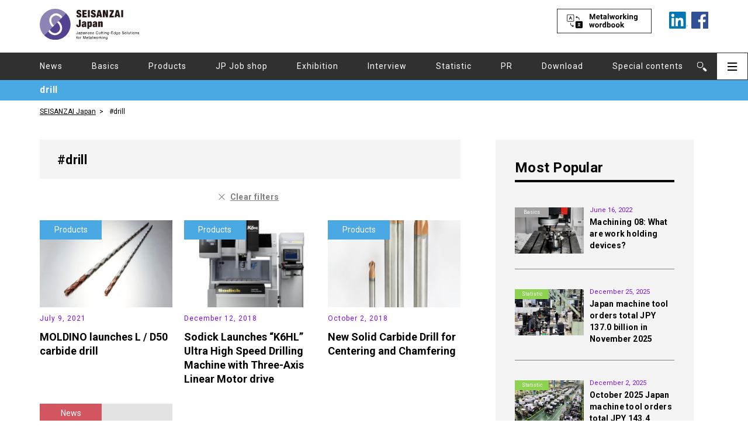

--- FILE ---
content_type: text/html; charset=UTF-8
request_url: https://seisanzai-japan.com/articletag/drill/
body_size: 6329
content:
<!DOCTYPE html>
<html lang="en" prefix="og: http://ogp.me/ns#">
<head>
<!-- Page hiding snippet (recommended) -->
<style>.async-hide { opacity: 0 !important} </style>
<script>
	var IS_PSI = navigator.userAgent.indexOf("Google Page Speed") >=0 || navigator.userAgent.indexOf("Lighthouse") >=0 || navigator.userAgent.indexOf("Speed Insights") >=0;
	if(!IS_PSI) {
(function(a,s,y,n,c,h,i,d,e){s.className+=' '+y;
h.end=i=function(){s.className=s.className.replace(RegExp(' ?'+y),'')};
(a[n]=a[n]||[]).hide=h;setTimeout(function(){i();h.end=null},c);
})(window,document.documentElement,'async-hide','dataLayer',4000,{'GTM-TWT3SK2':true});
}
</script>
<!-- Google Tag Manager -->
<script>if(!IS_PSI) {(function(w,d,s,l,i){w[l]=w[l]||[];w[l].push({'gtm.start':
new Date().getTime(),event:'gtm.js'});var f=d.getElementsByTagName(s)[0],
j=d.createElement(s),dl=l!='dataLayer'?'&l='+l:'';j.async=true;j.src=
'https://www.googletagmanager.com/gtm.js?id='+i+dl;f.parentNode.insertBefore(j,f);
})(window,document,'script','dataLayer','GTM-TWT3SK2');}</script>
<!-- End Google Tag Manager -->
<meta charset="utf-8">
<meta name="format-detection" content="telephone=no">
<meta http-equiv="X-UA-Compatible" content="IE=edge,chrome=1">
<meta name="viewport" content="width=device-width, initial-scale=1, maximum-scale=1, user-scalable=0">
<title>drill | Industry and Manufacturing News Archive | SEISANZAI Japan</title>
<meta name="description" content="Empower yourself with the latest trends in the Japanese machine tool and manufacturing industry through our archive of articles.">

<link rel="alternate" hreflang="en-us" href="https://seisanzai-japan.com/articletag/drill/">

<!--facebook-->
<meta property="og:title" content="drill | Industry and Manufacturing News Archive | SEISANZAI Japan">
<meta property="og:type" content="website">
<meta property="og:url" content="https://seisanzai-japan.com/articletag/drill/">
<meta property="og:image" content="//seisanzai-japan.com/assets/img/common/other/SJ_ogp.png">
<meta property="og:site_name" content="">
<meta property="og:description" content="Empower yourself with the latest trends in the Japanese machine tool and manufacturing industry through our archive of articles.">
<meta property="fb:app_id" content="">
<!--/facebook-->

<!--linkedin-->
<meta property="og:title" content="drill | Industry and Manufacturing News Archive | SEISANZAI Japan" />
<meta property="og:description" content="Empower yourself with the latest trends in the Japanese machine tool and manufacturing industry through our archive of articles." />
<meta property="og:url" content="https://seisanzai-japan.com/articletag/drill/" />
<meta property="og:image" content="//seisanzai-japan.com/assets/img/common/other/SJ_ogp.png" />
<!--/linkedin-->

<!--css-->
<link href="//seisanzai-japan.com/assets/css/style.css?v=1.0" rel="stylesheet">
<link href="//seisanzai-japan.com/assets/css/custom.css" rel="stylesheet">
<link href="https://fonts.googleapis.com/css?family=Roboto:400,700&display=swap" rel="stylesheet">
<!--/css-->

<!-- Favicons ==================================================-->
<link rel="icon" href="//seisanzai-japan.com/assets/img/common/icon/favicon.ico" type="image/vnd.microsoft.icon">

<!--[if lt IE 9]>
<script src="//cdn.jsdelivr.net/html5shiv/3.7.2/html5shiv.min.js"></script>
<script src="//cdnjs.cloudflare.com/ajax/libs/respond.js/1.4.2/respond.min.js"></script>
<![endif]-->

</head>
<body id="article" class='article tag archiveArticle article-new'>

    
<!-- Google Tag Manager (noscript) -->
<noscript><iframe src="https://www.googletagmanager.com/ns.html?id=GTM-TWT3SK2"
height="0" width="0" style="display:none;visibility:hidden"></iframe></noscript>
<!-- End Google Tag Manager (noscript) -->

<style>
#search #headerWrap .nav-list li.navSpecial span,
#headerWrap .nav-list li.navSpecial:hover span,
#search #headerWrap .nav-list li.navSpecial span
#search #headerWrap .nav-list li.navSpecial a,
#headerWrap .nav-list li.navSpecial:hover a,
#search #headerWrap .nav-list li.navSpecial a {color: #EDCC5A;}
#download #headerWrap .nav-list li.navDownload a,
#headerWrap .nav-list li.navDownload:hover a,
#download #headerWrap .nav-list li.navDownload a {color: #8382E3;}
#headerWrap .nav-list li.news.active a,
#headerWrap .nav-list li.news:hover a {color: #D35560;}
#headerWrap .nav-list li.basic-knowledge-about-machine-tools.active a,
#headerWrap .nav-list li.basic-knowledge-about-machine-tools:hover a {color: #a3a3a3;}
#headerWrap .nav-list li.new-products.active a,
#headerWrap .nav-list li.new-products:hover a {color: #4aa8e3;}
#headerWrap .nav-list li.japanese-job-shop-report.active a,
#headerWrap .nav-list li.japanese-job-shop-report:hover a {color: #9b69be;}
#headerWrap .nav-list li.exhibition-report.active a,
#headerWrap .nav-list li.exhibition-report:hover a {color: #55af81;}
#headerWrap .nav-list li.interview.active a,
#headerWrap .nav-list li.interview:hover a {color: #ed8c2e;}
#headerWrap .nav-list li.statistic.active a,
#headerWrap .nav-list li.statistic:hover a {color: #8dd350;}
#headerWrap .nav-list li.pr.active a,
#headerWrap .nav-list li.pr:hover a {color: #6b3a27;}
</style>
<header class="header clearfix">
    <div id="headerWrap">
    	<div class="menuOn">
    		<div class="closeSec"><p class="btnClose"></p></div>
            <div class="mainMenu__top">
                <span><a href="https://seisanzai-japan.com/search/"><img src="//seisanzai-japan.com/assets/img/common/other/btn-meta-mobile.svg" alt="Metalworking wordbook"></a></span>
                <ul class="nav-list">
                                        <li class=" news"><a href="https://seisanzai-japan.com/articlecat/news/">News</a></li>
                                        <li class=" basic-knowledge-about-machine-tools"><a href="https://seisanzai-japan.com/articlecat/basic-knowledge-about-machine-tools/">Basics</a></li>
                                        <li class=" new-products"><a href="https://seisanzai-japan.com/articlecat/new-products/">Products</a></li>
                                        <li class=" japanese-job-shop-report"><a href="https://seisanzai-japan.com/articlecat/japanese-job-shop-report/">JP Job shop</a></li>
                                        <li class=" exhibition-report"><a href="https://seisanzai-japan.com/articlecat/exhibition-report/">Exhibition</a></li>
                                        <li class=" interview"><a href="https://seisanzai-japan.com/articlecat/interview/">Interview</a></li>
                                        <li class=" statistic"><a href="https://seisanzai-japan.com/articlecat/statistic/">Statistic</a></li>
                                        <li class=" pr"><a href="https://seisanzai-japan.com/articlecat/pr/">PR</a></li>
                                        <li class="navDownload"><a href="https://seisanzai-japan.com/download/">Download</a></li>
                    <li class="subMenu">
                        <span>Special contents</span>
                        <ul class="subMenu__list">
                            <li><a href="https://seisanzai-japan.com/search/">Metalworking wordbook</a></li>
                        </ul>
                    </li>
                </ul>
            </div>
    		<div class="mainMenu">
    			<ul class="mainMenu__bottom clearfix">
    				<li><a href="https://seisanzai-japan.com/">Home</a></li>
                    <li><a href="https://seisanzai-japan.com/about/">About Us</a></li>
                    <li><a href="https://seisanzai-japan.com/about-seisanzai/">About SEISANZAI<br>Japan</a></li>
                    <li><a href="https://seisanzai-japan.com/notification/">Notification</a></li>
                    <li><a href="https://seisanzai-japan.com/privacy/">Privacy Policy</a></li>
                    <!-- <li><a href="https://seisanzai-japan.com/advertising-jp/">広告掲載について</a></li> -->
    			</ul>
                <div class="mainMenu__contact">
                    <a href="https://seisanzai-japan.com/contact/">
                        <img src="//seisanzai-japan.com/assets/img/common/other/btn-contact.svg" alt="contact">
                    </a>
                </div>
    		</div>
            <div class="mainMenu">
                
        		<div class="followSec clearfix">
                    <p>Follow Us On :</p>
        			<ul>

        				<li><a href="https://www.linkedin.com/showcase/seisanzai-japan/" target="_blank"><img src="//seisanzai-japan.com/assets/img/common/other/ico_in.png" alt="Linkedin"></a></li>
        				<li><a href="https://www.facebook.com/SEISANZAI.Japan/" target="_blank"><img src="//seisanzai-japan.com/assets/img/common/other/ico_fb.png" alt="Facebook"></a></li>
        			</ul>
        		</div>
                <p class="mainMenu__btnClose btnClose"><img src="//seisanzai-japan.com/assets/img/common/other/btn-close.svg" alt="contact"></p>
            </div>
    	</div>
    	<div class="topHeader">
	    	<div class="headerFix clearfix">
	    		<div class="headerBar searchBar">
	    			<p class="ico"><img src="//seisanzai-japan.com/assets/img/common/other/ico_search.svg" alt="Search"></p>
	    		</div>
	    		<div class="headerBar menuBar">
	    			<p class="ico">
                        <img class="pc" src="//seisanzai-japan.com/assets/img/common/other/ico_hambuger-black.svg" alt="">
                        <img class="sp" src="//seisanzai-japan.com/assets/img/common/other/ico_hambuger.svg" alt="">
                    </p>
	    		</div>
	    	</div>
            <div class="searchContentCM">
                <div class="searchBox clearfix">
                    <form action="https://seisanzai-japan.com/">
                        <input id="input-search" type="text" name="s" >
                        <button type="submit" value="submit">Search</button>
                    </form>
                </div>
            </div>
	    	<div class="mainHeader">
                <div class="headerInner fullContent">
                        	                <h1 class="logoS"><a href="https://seisanzai-japan.com/"><img class="pc" src="//seisanzai-japan.com/assets/img/common/other/logo.svg" alt="SEISANZAI Japanese Japanese Cutting-Edge Solutions for Metalworking"><img class="sp" src="//seisanzai-japan.com/assets/img/common/other/scrollLogoSP.svg" alt="SEISANZAI Japanese Japanese Cutting-Edge Solutions for Metalworking"></a><span class="sp">Japanese Cutting-Edge<br>Solutions for Metalworking</span>
    	    		    </h1>
                                                            <ul class="metaWork">
                        <span>
                            <a href="https://seisanzai-japan.com/search/"><img src="//seisanzai-japan.com/assets/img/common/other/btn-meta.svg" alt="Metalworking wordbook"></a>
                        </span>
                        <li>
                            <a href="https://www.linkedin.com/showcase/seisanzai-japan/" target="_blank">
                                <img src="//seisanzai-japan.com/assets/img/common/other/linkedin.svg" alt="linkedin">
                            </a>
                        </li>
                        <li>
                            <a href="https://www.facebook.com/SEISANZAI.Japan/" target="_blank">
                                <img src="//seisanzai-japan.com/assets/img/common/other/fb.svg" alt="facebook">
                            </a>
                        </li>
                    </ul>
                </div>
	    	</div>
    	</div>
        <div id="smallHeader" class="smallHeaderCM pc">
        <div class="topHeader">
            <div class="headerFix clearfix">
                <div class="headerBar searchBar">
                    <p class="ico"><img src="//seisanzai-japan.com/assets/img/common/other/ico_search.svg" alt="Search"></p>
                </div>
                <div class="headerBar menuBar">
                    <p class="ico">
                        <img class="pc" src="//seisanzai-japan.com/assets/img/common/other/ico_hambuger-black.svg" alt="">
                        <img class="sp" src="//seisanzai-japan.com/assets/img/common/other/ico_hambuger.svg" alt="">
                    </p>
                </div>
            </div>
            <div class="searchContentCM">
                <div class="searchBox clearfix">
                    <form action="https://seisanzai-japan.com/">
                        <input type="text" name="s" >
                        <button type="submit" value="submit">Search</button>
                    </form>
                    
                </div>
            </div>
            <div class="mainHeader">
                <div class="headerInner fullContent">
                    <p class="logoS"><a href="https://seisanzai-japan.com/"><img class="pc" src="//seisanzai-japan.com/assets/img/common/other/logo.svg" alt="SEISANZAI Japanese Japanese Cutting-Edge Solutions for Metalworking"><img class="sp" src="//seisanzai-japan.com/assets/img/common/other/scrollLogoSP.svg" alt="SEISANZAI Japanese Japanese Cutting-Edge Solutions for Metalworking"></a><span class="sp">Japanese Cutting-Edge<br>Solutions for Metalworking</span>
                    </p>
                    <ul class="metaWork">
                        <span>
                            <a href="https://seisanzai-japan.com/search/"><img src="//seisanzai-japan.com/assets/img/common/other/btn-meta.svg" alt="Metalworking wordbook"></a>
                        </span>
                        <li>
                            <a href="https://www.linkedin.com/showcase/seisanzai-japan/" target="_blank">
                                <img src="//seisanzai-japan.com/assets/img/common/other/linkedin.svg" alt="linkedin">
                            </a>
                        </li>
                        <li>
                            <a href="https://www.facebook.com/SEISANZAI.Japan/" target="_blank">
                                <img src="//seisanzai-japan.com/assets/img/common/other/fb.svg" alt="facebook">
                            </a>
                        </li>
                    </ul>
                </div>
            </div>
        </div>
        <div id="shortCat" class="shortCategoriesCM">
            <div class="fullContent clearfix">
                <ul class="catBox nav-list clearfix">
                                            <li class=" news"><a href="https://seisanzai-japan.com/articlecat/news/">News</a></li>
                                            <li class=" basic-knowledge-about-machine-tools"><a href="https://seisanzai-japan.com/articlecat/basic-knowledge-about-machine-tools/">Basics</a></li>
                                            <li class=" new-products"><a href="https://seisanzai-japan.com/articlecat/new-products/">Products</a></li>
                                            <li class=" japanese-job-shop-report"><a href="https://seisanzai-japan.com/articlecat/japanese-job-shop-report/">JP Job shop</a></li>
                                            <li class=" exhibition-report"><a href="https://seisanzai-japan.com/articlecat/exhibition-report/">Exhibition</a></li>
                                            <li class=" interview"><a href="https://seisanzai-japan.com/articlecat/interview/">Interview</a></li>
                                            <li class=" statistic"><a href="https://seisanzai-japan.com/articlecat/statistic/">Statistic</a></li>
                                            <li class=" pr"><a href="https://seisanzai-japan.com/articlecat/pr/">PR</a></li>
                                        <li class="navDownload"><a href="https://seisanzai-japan.com/download/">Download</a></li>
                    <li class="subMenu navSpecial">
                        <a class="subMenu__link" href="javascript:;">Special contents</a>
                        <ul class="subMenu__list">
                            <li><a href="https://seisanzai-japan.com/search/">Metalworking wordbook</a></li>
                        </ul>
                    </li>
                </ul>
            </div>
        </div>
        </div>
        
    	<div id="shortCat" class="shortCategoriesCM">
    		<div class="fullContent clearfix">
    			<ul class="catBox nav-list">
                                            <li class=" news"><a href="https://seisanzai-japan.com/articlecat/news/">News</a></li>
                                            <li class=" basic-knowledge-about-machine-tools"><a href="https://seisanzai-japan.com/articlecat/basic-knowledge-about-machine-tools/">Basics</a></li>
                                            <li class=" new-products"><a href="https://seisanzai-japan.com/articlecat/new-products/">Products</a></li>
                                            <li class=" japanese-job-shop-report"><a href="https://seisanzai-japan.com/articlecat/japanese-job-shop-report/">JP Job shop</a></li>
                                            <li class=" exhibition-report"><a href="https://seisanzai-japan.com/articlecat/exhibition-report/">Exhibition</a></li>
                                            <li class=" interview"><a href="https://seisanzai-japan.com/articlecat/interview/">Interview</a></li>
                                            <li class=" statistic"><a href="https://seisanzai-japan.com/articlecat/statistic/">Statistic</a></li>
                                            <li class=" pr"><a href="https://seisanzai-japan.com/articlecat/pr/">PR</a></li>
                                        <li class="navDownload"><a href="https://seisanzai-japan.com/download">Download</a></li>
                    <li class="subMenu navSpecial">
                        <a class="subMenu__link" href="javascript:;">Special contents</a>
                        <ul class="subMenu__list">
                            <li><a href="https://seisanzai-japan.com/search/">Metalworking wordbook</a></li>
                        </ul>
                    </li>
    			</ul>
    		</div>
    	</div>
    </div>
    

        <div class="category-name" style="background-color:#4aa8e3; ">
        <p class="fullContent">
            drill        </p>
    </div>
</header>

    <ul class="breadcumb clearfix cs-breadcrumb">
        <li><a href="https://seisanzai-japan.com/">SEISANZAI Japan</a></li>
        <li>#drill</li>
    </ul>
    <div id="wrap">
        <!-- Main Content
        ================================================== -->
        <main>
            <div class="secInner">
                <div class="listCat listTag fullContent">
                    <div class="fullContent__left">
                        <div class="search-result">
                            <h2 class="tagName">#drill</h2>
                            <p class="clear"><a href="https://seisanzai-japan.com/article/">Clear filters</a></p>
                        </div>
                        <div class="catContent article-new__list">
                                                            <div class="article-new__item">
                                    <p class="article-new__img">
                                        <a href="https://seisanzai-japan.com/article/p2633/">
                                                                                                                                <picture>
                                                <source media="(max-width: 375px)" srcset="https://seisanzai-japan.com/wp/wp-content/themes/wp-templ/timthumb/timthumb.php?src=/wp/wp-content/uploads/2021/07/c250577cba402ff60f0c8aed9b6d13e8.jpg&amp;h=91&amp;w=138&amp;zc=1">
                                                <img src="https://seisanzai-japan.com/wp/wp-content/themes/wp-templ/timthumb/timthumb.php?src=/wp/wp-content/uploads/2021/07/c250577cba402ff60f0c8aed9b6d13e8.jpg&amp;h=300&amp;w=454&amp;zc=1" alt="MOLDINO launches L / D50 carbide drill" style="width:auto;">
                                            </picture> 
                                                                                                                        </a>
                                                                                <span class="article-new__category" style="background-color:#4aa8e3;">
                                            <a href="https://seisanzai-japan.com/articlecat/new-products">Products</a>
                                        </span>
                                    </p>
                                    <div class="article-new__content">
                                        <p class="article-new__date">July 9, 2021</p>
                                        <h2><a href="https://seisanzai-japan.com/article/p2633/">MOLDINO launches L / D50 carbide drill</a></h2>
                                    </div>
                                </div>
                                                            <div class="article-new__item">
                                    <p class="article-new__img">
                                        <a href="https://seisanzai-japan.com/article/p640/">
                                                                                                                                <picture>
                                                <source media="(max-width: 375px)" srcset="https://seisanzai-japan.com/wp/wp-content/themes/wp-templ/timthumb/timthumb.php?src=/wp/wp-content/uploads/2018/11/F_Sodick-K6HL.jpg&amp;h=91&amp;w=138&amp;zc=1">
                                                <img src="https://seisanzai-japan.com/wp/wp-content/themes/wp-templ/timthumb/timthumb.php?src=/wp/wp-content/uploads/2018/11/F_Sodick-K6HL.jpg&amp;h=300&amp;w=454&amp;zc=1" alt="Sodick Launches &#8220;K6HL&#8221; Ultra High Speed Drilling Machine with Three-Axis Linear Motor drive" style="width:auto;">
                                            </picture> 
                                                                                                                        </a>
                                                                                <span class="article-new__category" style="background-color:#4aa8e3;">
                                            <a href="https://seisanzai-japan.com/articlecat/new-products">Products</a>
                                        </span>
                                    </p>
                                    <div class="article-new__content">
                                        <p class="article-new__date">December 12, 2018</p>
                                        <h2><a href="https://seisanzai-japan.com/article/p640/">Sodick Launches &#8220;K6HL&#8221; Ultra High Speed Drilling Machine with Three-Axis Linear Motor drive</a></h2>
                                    </div>
                                </div>
                                                            <div class="article-new__item">
                                    <p class="article-new__img">
                                        <a href="https://seisanzai-japan.com/article/p570/">
                                                                                                                                <picture>
                                                <source media="(max-width: 375px)" srcset="https://seisanzai-japan.com/wp/wp-content/themes/wp-templ/timthumb/timthumb.php?src=/wp/wp-content/uploads/2018/10/2e1948e472fde9d216171a96f536a9a2.jpg&amp;h=91&amp;w=138&amp;zc=1">
                                                <img src="https://seisanzai-japan.com/wp/wp-content/themes/wp-templ/timthumb/timthumb.php?src=/wp/wp-content/uploads/2018/10/2e1948e472fde9d216171a96f536a9a2.jpg&amp;h=300&amp;w=454&amp;zc=1" alt="New Solid Carbide Drill for Centering and Chamfering" style="width:auto;">
                                            </picture> 
                                                                                                                        </a>
                                                                                <span class="article-new__category" style="background-color:#4aa8e3;">
                                            <a href="https://seisanzai-japan.com/articlecat/new-products">Products</a>
                                        </span>
                                    </p>
                                    <div class="article-new__content">
                                        <p class="article-new__date">October 2, 2018</p>
                                        <h2><a href="https://seisanzai-japan.com/article/p570/">New Solid Carbide Drill for Centering and Chamfering</a></h2>
                                    </div>
                                </div>
                                                            <div class="article-new__item">
                                    <p class="article-new__img">
                                        <a href="https://seisanzai-japan.com/article/p509/">
                                                                                                                            <img src="//seisanzai-japan.com/assets/img/common/other/img_nophoto.jpg" alt="">
                                                                                </a>
                                                                                <span class="article-new__category" style="background-color:#D35560;">
                                            <a href="https://seisanzai-japan.com/articlecat/news">News</a>
                                        </span>
                                    </p>
                                    <div class="article-new__content">
                                        <p class="article-new__date">August 11, 2018</p>
                                        <h2><a href="https://seisanzai-japan.com/article/p509/">Nachi-Fujikoshi announced an increase of cutting tool prices due to soaring raw material price</a></h2>
                                    </div>
                                </div>
                                                    </div>
                                            </div>
                    <aside class="sidebar newsListRight fullContent__right">
                        <!-- JavaScript SDK Fanpage Facebook -->
<div id="fb-root"></div>
    <script async defer crossorigin="anonymous" src="https://connect.facebook.net/en_UM/sdk.js#xfbml=1&version=v5.0"></script>
<!-- End JavaScript SDK Fanpage Facebook  -->


<!-- Japanʼs Machine Tool Order -->
<div class="sidebar-item machine-tool-top">
    <div class="machine-tool">
                <div class="machine-tool__top">
            <p class="machine-tool__title">Japanʼs Machine Tool Order</p>
                            <p class="machine-tool__subTitle">November, 2025</p>
                    </div>
        <div class="machine-tool__bottom">
            <span>★ billions of yen</span>
            <table>
                <thead>
                    <tr>
                        <th class="text-small">Total order</th>
                        <th class="text-big text-right">137</th>
                    </tr>
                </thead>
                <tbody>
                    <tr>
                        <td>Domestic order</td>
                        <td class="text-big text-right">32</td>
                    </tr>
                    <tr>
                        <td>Foreign order</td>
                        <td class="text-big text-right">105</td>
                    </tr>
                </tbody>
            </table>
            <p>
                ※The information will be updated every month.
            </p>
        </div>
    </div>
    <p class="machine-tool__titleBottom">Source :  Japan Machine Tool Builderʼs Association</p>
</div>

<!-- Banner -->
     	
    	
<!-- Get Popular post -->
<div class="sidebar-item">
                <div class="popularList">
        <h5 class="titleSec">Most Popular</h5>
                <div class="popularBox clearfix">
            <div class="imgFeatured">
                <a href="https://seisanzai-japan.com/article/p3539/">
                                            <img src="https://seisanzai-japan.com/wp/wp-content/themes/wp-templ/timthumb/timthumb.php?src=/wp/wp-content/uploads/2022/06/3dcb20d5499130cfabab30bee984338c.jpeg&amp;h=158&amp;w=236&amp;zc=1" alt="" />                    
                                    </a>
                                <p class="article-new__category small" style="background-color:#a3a3a3;">
                    <a href="https://seisanzai-japan.com/articlecat/basic-knowledge-about-machine-tools/">Basics</a>
                </p>
                <span>1st</span>
            </div>
            <div class="popularContent">
                <p class="date-time">June 16, 2022</p>
                <h4>
                    <a href="https://seisanzai-japan.com/article/p3539/">Machining 08: What are work holding devices?</a>
                </h4>
            </div>
        </div>
                <div class="popularBox clearfix">
            <div class="imgFeatured">
                <a href="https://seisanzai-japan.com/article/p6016/">
                                            <img src="https://seisanzai-japan.com/wp/wp-content/themes/wp-templ/timthumb/timthumb.php?src=/wp/wp-content/uploads/2025/12/6e908c1f8f4ac68ed66aeac9d5942568.jpg&amp;h=158&amp;w=236&amp;zc=1" alt="" />                    
                                    </a>
                                <p class="article-new__category small" style="background-color:#8dd350;">
                    <a href="https://seisanzai-japan.com/articlecat/statistic/">Statistic</a>
                </p>
                <span>2nd</span>
            </div>
            <div class="popularContent">
                <p class="date-time">December 25, 2025</p>
                <h4>
                    <a href="https://seisanzai-japan.com/article/p6016/">Japan machine tool orders total JPY 137.0 billion in November 2025</a>
                </h4>
            </div>
        </div>
                <div class="popularBox clearfix">
            <div class="imgFeatured">
                <a href="https://seisanzai-japan.com/article/p5946/">
                                            <img src="https://seisanzai-japan.com/wp/wp-content/themes/wp-templ/timthumb/timthumb.php?src=/wp/wp-content/uploads/2025/12/5bb10e046757150199dfcbf591541d87.jpg&amp;h=158&amp;w=236&amp;zc=1" alt="" />                    
                                    </a>
                                <p class="article-new__category small" style="background-color:#8dd350;">
                    <a href="https://seisanzai-japan.com/articlecat/statistic/">Statistic</a>
                </p>
                <span>3rd</span>
            </div>
            <div class="popularContent">
                <p class="date-time">December 2, 2025</p>
                <h4>
                    <a href="https://seisanzai-japan.com/article/p5946/">October 2025 Japan machine tool orders total JPY 143.4 billion</a>
                </h4>
            </div>
        </div>
            </div>
        </div>
<!-- End Popular post -->

<!-- Get Recommend post -->
<div class="sidebar-item">
            <div class="popularList">
        <h5 class="titleSec">Recommended Articles</h5>
                <div class="popularBox recommend clearfix">
            <div class="imgFeatured">
                <a href="https://seisanzai-japan.com/article/p3677/">
                                            <img src="https://seisanzai-japan.com/wp/wp-content/themes/wp-templ/timthumb/timthumb.php?src=/wp/wp-content/uploads/2022/08/drill-set-444485_1920-1024x683.jpg&amp;h=71&amp;w=106&amp;zc=1" alt="" />                    
                                    </a>
                                <p class="article-new__category small" style="background-color:#a3a3a3;">
                    <a href="https://seisanzai-japan.com/articlecat/basic-knowledge-about-machine-tools">Basics</a>
                </p>
            </div>
            <div class="popularContent">
                <p class="date-time">August 23, 2022</p>
                <h4>
                    <a href="https://seisanzai-japan.com/article/p3677/">Machining 09: What are tool holders?</a>
                </h4>
            </div>
        </div>
                <div class="popularBox recommend clearfix">
            <div class="imgFeatured">
                <a href="https://seisanzai-japan.com/article/p4130/">
                                            <img src="https://seisanzai-japan.com/wp/wp-content/themes/wp-templ/timthumb/timthumb.php?src=/wp/wp-content/uploads/2023/04/pexels-daniel-smyth-8956445-1024x683.jpg&amp;h=71&amp;w=106&amp;zc=1" alt="" />                    
                                    </a>
                                <p class="article-new__category small" style="background-color:#a3a3a3;">
                    <a href="https://seisanzai-japan.com/articlecat/basic-knowledge-about-machine-tools">Basics</a>
                </p>
            </div>
            <div class="popularContent">
                <p class="date-time">April 5, 2023</p>
                <h4>
                    <a href="https://seisanzai-japan.com/article/p4130/">Machining 10: What is a coolant?</a>
                </h4>
            </div>
        </div>
                <div class="popularBox recommend clearfix">
            <div class="imgFeatured">
                <a href="https://seisanzai-japan.com/article/p3275/">
                                            <img src="https://seisanzai-japan.com/wp/wp-content/themes/wp-templ/timthumb/timthumb.php?src=/wp/wp-content/uploads/2017/11/safe_image.jpg&amp;h=71&amp;w=106&amp;zc=1" alt="" />                    
                                    </a>
                                <p class="article-new__category small" style="background-color:#D35560;">
                    <a href="https://seisanzai-japan.com/articlecat/news">News</a>
                </p>
            </div>
            <div class="popularContent">
                <p class="date-time">March 11, 2022</p>
                <h4>
                    <a href="https://seisanzai-japan.com/article/p3275/">Tighter export control regulations based on the situation in Ukraine</a>
                </h4>
            </div>
        </div>
                <p class="btnMore"><a href="https://seisanzai-japan.com/recommended/">More</a></p>
    </div>
        </div>
<!-- End Recommend post -->

<!-- Show ads -->
<div class="sidebar-item">
    <h5 class="titleSec">Special contents</h5>
    <p class="verticalAds verticalSmallAds banner3">
        <a href="/search/">
            <img src="//seisanzai-japan.com/assets/img/common/other/banner3.svg" alt="Metalworking wordbook">
        </a>
    </p>
</div>
<!-- End ads -->

<!-- Show ads -->  
<div class="sidebar-item aligncenter">
    <h5 class="titleSec">Check out our facebook</h5>    
    <div id="fb-container">
        <div class="fb-page" data-href="https://www.facebook.com/SEISANZAI.Japan/" data-tabs="timeline" data-height="350" data-small-header="false" data-adapt-container-width="true" data-hide-cover="false" data-show-facepile="true"><blockquote cite="https://www.facebook.com/SEISANZAI.Japan/" class="fb-xfbml-parse-ignore"><a href="https://www.facebook.com/SEISANZAI.Japan/">SEISANZAIJapan</a></blockquote></div>
      </div>     
</div>
<!-- End fanpage -->

<!-- Show ads -->
<div class="sidebar-item">
    <h5 class="titleSec">Official partner</h5>
    <p class="verticalAds verticalSmallAds">
        <a target="_blank" href="https://seisanzai-marketing.jp/index.php">
            <img class="pc" src="//seisanzai-japan.com/assets/img/common/other/banner4_new.png" alt="every marketing for metal working">
            <img class="sp" src="//seisanzai-japan.com/assets/img/common/other/banner4_new_sp.png" alt="every marketing for metal working">
        </a>
    </p>
    <p class="verticalAds verticalSmallAds">
        <a target="_blank" href="https://www.robot-digest.com/">
            <img class="pc" src="//seisanzai-japan.com/assets/img/common/other/banner5_new.png" alt="ROBOT DIGEST">
            <img class="sp" src="//seisanzai-japan.com/assets/img/common/other/banner5_new_sp.png" alt="ROBOT DIGEST">
        </a>
    </p>
    <p class="verticalAds verticalSmallAds">
        <a target="_blank" href="https://robot-technology.jp/">
            <img class="pc" src="//seisanzai-japan.com/assets/img/common/other/bnr_sidebar1.png" alt="ROBOT TECHNOLOGY JAPAN">
            <img class="sp" src="//seisanzai-japan.com/assets/img/common/other/bnr_sidebar1_sp.png" alt="ROBOT TECHNOLOGY JAPAN">
        </a>
    </p>
    <p class="verticalAds verticalSmallAds">
        <a target="_blank" href="https://mect-japan.com/2025/">
            <img class="pc" src="//seisanzai-japan.com/assets/img/common/other/bnr_sidebar2.png" alt="MECHATRONICS TECHNOLOGY JAPAN">
            <img class="sp" src="//seisanzai-japan.com/assets/img/common/other/bnr_sidebar2_sp.png" alt="MECHATRONICS TECHNOLOGY JAPAN">
        </a>
    </p>
</div>
<!-- End fanpage -->                    </aside>
                </div>
            </div>
        </main>
    </div><!-- #wrap -->
<!--Footer ==================================================
================================================== -->

    <footer class="footer">
	<div class="footer__top">
		<div class="footer__inner fullContent">
			<p class="footer__title">Explore the<br class="sp"> SEISANZAI Japan</p>
			<div class="menuFooter">
				<ul class="menuFooter__list">
					<li><a href="https://seisanzai-japan.com/">Home</a></li>
					<li><a href="https://seisanzai-japan.com/about-seisanzai/">About SEISANZAI Japan</a></li>
					<li><a href="https://seisanzai-japan.com/privacy/">Privacy Policy</a></li>
					<li class="sp"><a href="https://seisanzai-japan.com/contact/">Contact Us</a></li>
				</ul>
				<ul class="menuFooter__list">
					<li><a href="https://seisanzai-japan.com/about/">About us</a></li>
					<li><a href="https://seisanzai-japan.com/notification/">Notification</a></li>
					<!-- <li><a href="https://seisanzai-japan.com/advertising-jp/">広告掲載について</a></li> -->
					<li class="pc"><a href="https://seisanzai-japan.com/contact/">Contact Us</a></li>
				</ul>
			</div>
			<ul class="followUs">
				<p>Follow Us On :</p>
				<li>
					<a href="https://www.linkedin.com/showcase/seisanzai-japan/" target="_blank">
						<img src="//seisanzai-japan.com/assets/img/common/other/linkedin.svg" alt="linkedin">
					</a>
				</li>
				<li>
					<a href="https://www.facebook.com/SEISANZAI.Japan/" target="_blank">
						<img src="//seisanzai-japan.com/assets/img/common/other/fb.svg" alt="facebook">
					</a>
				</li>
			</ul>
		</div>
	</div>
	<div class="footer__bottom">
		<div class="footer__inner fullContent">
			<p class="license">© 2018 SEISANZAI Japan</p>
		</div>
	</div>
</footer>

<script src="//ajax.googleapis.com/ajax/libs/jquery/1.12.4/jquery.min.js"></script>
<script>window.jQuery || document.write('<script src="//seisanzai-japan.com/assets/js/lib/jquery1-12-4.min.js"><\/script>')</script>
<script type="text/javascript" src="//seisanzai-japan.com/assets/js/lib/common.js"></script>
<script type="text/javascript" src="//seisanzai-japan.com/assets/js/lib/smoothscroll.js"></script>
<script type="text/javascript" src="//seisanzai-japan.com/assets/js/lib/biggerlink.js"></script>
<!-- <script type="text/javascript" src="//seisanzai-japan.com/assets/js/functions.js"></script> -->
<script type="text/javascript" src="//seisanzai-japan.com/assets/js/lib/jquery.matchHeight.min.js"></script>
<script type="text/javascript" src="//seisanzai-japan.com/assets/js/lib/jquery-ui.min.js"></script>

    <script type="text/javascript">
    jQuery(document).ready(function($) {
      $(window).bind("load", function(){
      setTimeout(function() {
      var container_width = $('#fb-container').width();
        $('#fb-container').html('<div class="fb-page" ' +
        'data-href="https://www.facebook.com/SEISANZAI.Japan/"' +
        ' data-width="' + container_width + '" data-tabs="timeline" data-height="350" data-small-header="false" data-adapt-container-width="true" data-hide-cover="false" data-show-facepile="false"><div class="fb-xfbml-parse-ignore"><blockquote cite="https://www.facebook.com/SEISANZAI.Japan/"><a href="https://www.facebook.com/SEISANZAI.Japan/">SEISANZAI</a></blockquote></div></div>');
        FB.XFBML.parse( );
      }, 100);
    });
    });
</script>
    <script>
        $('.contentBox').matchHeight();
        $('.contentBox').biggerlink();
    </script>

<!-- End Document
================================================== -->
    </body>
</html>


--- FILE ---
content_type: image/svg+xml
request_url: https://seisanzai-japan.com/assets/img/common/other/fb.svg
body_size: 152
content:
<svg id="Group_28846" data-name="Group 28846" xmlns="http://www.w3.org/2000/svg" width="28.865" height="28.886" viewBox="0 0 28.865 28.886">
  <path id="Path_101966" data-name="Path 101966" d="M-10032.138,128.8h-11.1l-5.168-16.045,1.336-11.4h13.028l5.215,1.443v22.1Z" transform="translate(10055.198 -99.916)" fill="#fff"/>
  <path id="Path_101965" data-name="Path 101965" d="M27.285,0H1.59A1.593,1.593,0,0,0,0,1.59V27.274a1.593,1.593,0,0,0,1.59,1.59H15.417V17.689H11.652v-4.36h3.765v-3.2c0-3.732,2.283-5.756,5.6-5.756a30.59,30.59,0,0,1,3.365.173V8.439h-2.3c-1.807,0-2.164.855-2.164,2.12v2.78h4.317l-.563,4.36H19.917V28.886h7.357a1.593,1.593,0,0,0,1.59-1.59V1.59A1.577,1.577,0,0,0,27.285,0Z" transform="translate(0)" fill="#315096"/>
</svg>


--- FILE ---
content_type: image/svg+xml
request_url: https://seisanzai-japan.com/assets/img/common/other/logo.svg
body_size: 5888
content:
<svg xmlns="http://www.w3.org/2000/svg" width="170.023" height="52.711" viewBox="0 0 170.023 52.711">
  <g id="Group_41737" data-name="Group 41737" transform="translate(-157 -17.809)">
    <g id="Group_28838" data-name="Group 28838" transform="translate(219.503 56.034)">
      <g id="Group_28837" data-name="Group 28837">
        <path id="Path_101900" data-name="Path 101900" d="M3.9,53.345a2.69,2.69,0,0,1-.144.865,1.277,1.277,0,0,1-1.226.577,1.149,1.149,0,0,1-.865-.288,1.308,1.308,0,0,1-.361-1.01V53.2h.577v.288a1.359,1.359,0,0,0,.144.577.655.655,0,0,0,.5.216c.361,0,.577-.144.649-.361a2.243,2.243,0,0,0,.072-.793V50.1h.577v3.245Z" transform="translate(-1.3 -50.028)"/>
        <path id="Path_101901" data-name="Path 101901" d="M8.391,53.142A.375.375,0,0,0,8.68,53c0-.072.072-.144.072-.216a.436.436,0,0,0-.216-.433,1.359,1.359,0,0,0-.577-.144.881.881,0,0,0-.649.216.551.551,0,0,0-.144.361h-.5a.983.983,0,0,1,.361-.865,1.92,1.92,0,0,1,.865-.216,1.8,1.8,0,0,1,.937.216.8.8,0,0,1,.361.721v2.019a.252.252,0,0,0,.144.072h.144v.433c-.072,0-.144.072-.216.072H9.04a.436.436,0,0,1-.433-.216c-.072-.072-.072-.144-.072-.288a1.293,1.293,0,0,1-.5.361,1.186,1.186,0,0,1-.721.144.836.836,0,0,1-.721-.288.926.926,0,0,1-.288-.721.836.836,0,0,1,.288-.721,1.281,1.281,0,0,1,.721-.288ZM7.237,54.657a.61.61,0,0,0,.433.144,1.7,1.7,0,0,0,.577-.144.724.724,0,0,0,.433-.721V53.5c-.072.072-.144.072-.288.072-.072,0-.216.072-.288.072l-.361.072a.61.61,0,0,0-.433.144.487.487,0,0,0-.288.433A.4.4,0,0,0,7.237,54.657Z" transform="translate(-2.694 -50.474)"/>
        <path id="Path_101902" data-name="Path 101902" d="M12.144,51.844h.577v.433c.144-.144.216-.288.361-.361a1.169,1.169,0,0,1,1.586.216,1.667,1.667,0,0,1,.361,1.226,1.849,1.849,0,0,1-.577,1.514,1.149,1.149,0,0,1-.865.288,2.106,2.106,0,0,1-.649-.144c-.072-.072-.216-.144-.361-.288v1.659H12V51.844Zm2.091,2.6a1.8,1.8,0,0,0,.288-.937,1.44,1.44,0,0,0-.144-.649.834.834,0,0,0-1.586,0,2.226,2.226,0,0,0-.144.793,1.44,1.44,0,0,0,.144.649.78.78,0,0,0,.793.5A.757.757,0,0,0,14.236,54.44Z" transform="translate(-4.284 -50.474)"/>
        <path id="Path_101903" data-name="Path 101903" d="M19.391,53.142A.375.375,0,0,0,19.68,53c0-.072.072-.144.072-.216a.436.436,0,0,0-.216-.433,1.359,1.359,0,0,0-.577-.144.881.881,0,0,0-.649.216.551.551,0,0,0-.144.361h-.5a.983.983,0,0,1,.361-.865,1.92,1.92,0,0,1,.865-.216,1.8,1.8,0,0,1,.937.216.8.8,0,0,1,.361.721v2.019a.252.252,0,0,0,.144.072h.144v.433c-.072,0-.144.072-.216.072H20.04a.436.436,0,0,1-.433-.216c-.072-.072-.072-.144-.072-.288a1.293,1.293,0,0,1-.5.361,1.186,1.186,0,0,1-.721.144.836.836,0,0,1-.721-.288.926.926,0,0,1-.288-.721.836.836,0,0,1,.288-.721,1.281,1.281,0,0,1,.721-.288Zm-1.154,1.514a1.025,1.025,0,0,0,.433.144,1.7,1.7,0,0,0,.577-.144.724.724,0,0,0,.433-.721V53.5c-.072.072-.144.072-.288.072-.072,0-.216.072-.288.072l-.361.072a.61.61,0,0,0-.433.144.487.487,0,0,0-.288.433A1.576,1.576,0,0,0,18.237,54.657Z" transform="translate(-5.762 -50.474)"/>
        <path id="Path_101904" data-name="Path 101904" d="M23.3,51.844h.5v.433a.969.969,0,0,1,.5-.433,1.359,1.359,0,0,1,.577-.144.915.915,0,0,1,.937.5,1.93,1.93,0,0,1,.144.793v2.091h-.577V53a1.069,1.069,0,0,0-.072-.5.483.483,0,0,0-.5-.288c-.144,0-.216,0-.288.072a1.509,1.509,0,0,0-.433.288c-.072.144-.144.216-.144.361s-.072.288-.072.5v1.731H23.3Z" transform="translate(-7.435 -50.474)"/>
        <path id="Path_101905" data-name="Path 101905" d="M30.863,51.961a3.137,3.137,0,0,1,.5.433.819.819,0,0,1,.216.577c0,.144.072.361.072.721h-2.38a1.3,1.3,0,0,0,.216.793.7.7,0,0,0,.649.288.926.926,0,0,0,.721-.288c.072-.144.144-.216.216-.361h.577a1.025,1.025,0,0,1-.144.433.72.72,0,0,1-.288.361,1.394,1.394,0,0,1-.649.361c-.144,0-.288.072-.433.072a1.309,1.309,0,0,1-1.01-.433,1.7,1.7,0,0,1-.433-1.226,2.013,2.013,0,0,1,.433-1.3,1.345,1.345,0,0,1,1.154-.5A.855.855,0,0,1,30.863,51.961Zm.144,1.3a1.359,1.359,0,0,0-.144-.577.793.793,0,0,0-.721-.433.783.783,0,0,0-.649.288.926.926,0,0,0-.288.721Z" transform="translate(-8.941 -50.518)"/>
        <path id="Path_101906" data-name="Path 101906" d="M34.549,54.18a.61.61,0,0,0,.144.433.961.961,0,0,0,.721.288,1.7,1.7,0,0,0,.577-.144.436.436,0,0,0,.216-.433c0-.144-.072-.216-.216-.288-.072-.072-.216-.072-.5-.144l-.433-.144a3.352,3.352,0,0,1-.649-.216.757.757,0,0,1-.361-.649,1.158,1.158,0,0,1,.361-.793,1.224,1.224,0,0,1,.937-.288,1.265,1.265,0,0,1,1.082.433.959.959,0,0,1,.216.577h-.5c0-.144-.072-.216-.144-.361a.882.882,0,0,0-.649-.216,1.042,1.042,0,0,0-.5.144.288.288,0,0,0-.144.288.4.4,0,0,0,.216.361c.072.072.216.072.361.144l.361.072a2.29,2.29,0,0,1,.793.288.7.7,0,0,1,.288.649,1.158,1.158,0,0,1-.361.793,1.41,1.41,0,0,1-1.01.288,1.493,1.493,0,0,1-1.082-.361,1.6,1.6,0,0,1-.361-.793h.649Z" transform="translate(-10.391 -50.502)"/>
        <path id="Path_101907" data-name="Path 101907" d="M41.363,51.961a3.137,3.137,0,0,1,.5.433.819.819,0,0,1,.216.577c0,.144.072.361.072.721h-2.38a1.3,1.3,0,0,0,.216.793.7.7,0,0,0,.649.288.926.926,0,0,0,.721-.288c.072-.144.144-.216.216-.361h.577a1.025,1.025,0,0,1-.144.433.72.72,0,0,1-.288.361,1.394,1.394,0,0,1-.649.361c-.144,0-.288.072-.433.072a1.309,1.309,0,0,1-1.01-.433,1.7,1.7,0,0,1-.433-1.226,2.013,2.013,0,0,1,.433-1.3,1.345,1.345,0,0,1,1.154-.5A.855.855,0,0,1,41.363,51.961Zm.216,1.3a1.359,1.359,0,0,0-.144-.577.793.793,0,0,0-.721-.433.783.783,0,0,0-.649.288.926.926,0,0,0-.288.721Z" transform="translate(-11.869 -50.518)"/>
        <path id="Path_101908" data-name="Path 101908" d="M51.134,50.5a1.515,1.515,0,0,1,.5,1.01h-.577a1.5,1.5,0,0,0-.433-.721,1.546,1.546,0,0,0-.865-.288,1.3,1.3,0,0,0-1.082.5,2.029,2.029,0,0,0-.433,1.442,2.49,2.49,0,0,0,.361,1.3,1.138,1.138,0,0,0,1.082.5,1.091,1.091,0,0,0,1.01-.5,2.159,2.159,0,0,0,.288-.721h.577a2.344,2.344,0,0,1-.5,1.226,2.014,2.014,0,0,1-1.442.577,1.738,1.738,0,0,1-1.3-.5A2.668,2.668,0,0,1,47.6,52.38a2.528,2.528,0,0,1,.5-1.659A1.959,1.959,0,0,1,49.691,50,1.672,1.672,0,0,1,51.134,50.5Z" transform="translate(-14.212 -50)"/>
        <path id="Path_101909" data-name="Path 101909" d="M55.5,51.9v2.163a.915.915,0,0,0,.072.433.483.483,0,0,0,.5.288.78.78,0,0,0,.793-.5,2.226,2.226,0,0,0,.144-.793V51.9H57.6v3.317h-.5v-.5A.563.563,0,0,1,56.8,55a1.281,1.281,0,0,1-.721.288.915.915,0,0,1-.937-.5C55,54.64,55,54.424,55,54.135V51.9Z" transform="translate(-16.275 -50.53)"/>
        <path id="Path_101910" data-name="Path 101910" d="M60.5,50.6h.577v.937h.5v.433h-.5v2.163c0,.144.072.216.144.216h.361v.433a.265.265,0,0,0-.216.072h-.216c-.288,0-.433-.072-.5-.216a1.042,1.042,0,0,1-.144-.5V51.97H60v-.433h.433V50.6Z" transform="translate(-17.67 -50.167)"/>
        <path id="Path_101911" data-name="Path 101911" d="M63.533,50.6h.577v.937h.5v.433h-.5v2.163c0,.144.072.216.144.216h.361v.433a.265.265,0,0,0-.216.072h-.216c-.288,0-.433-.072-.5-.216a1.042,1.042,0,0,1-.144-.5V51.97H63.1v-.433h.433V50.6Z" transform="translate(-18.534 -50.167)"/>
        <path id="Path_101912" data-name="Path 101912" d="M66.7,50.2h.577v.649H66.7Zm0,1.226h.577v3.317H66.7Z" transform="translate(-19.538 -50.056)"/>
        <path id="Path_101913" data-name="Path 101913" d="M69.272,51.844h.5v.433a.969.969,0,0,1,.5-.433,1.359,1.359,0,0,1,.577-.144.915.915,0,0,1,.937.5A1.93,1.93,0,0,1,71.94,53v2.091h-.577V53a1.069,1.069,0,0,0-.072-.5.483.483,0,0,0-.5-.288c-.144,0-.216,0-.288.072a1.509,1.509,0,0,0-.433.288c-.072.144-.144.216-.144.361s-.144.288-.144.5v1.731H69.2V51.844Z" transform="translate(-20.235 -50.474)"/>
        <path id="Path_101914" data-name="Path 101914" d="M76.436,52.051c.072.072.216.144.288.288v-.361h.5v3.029a2.094,2.094,0,0,1-.216,1.01,1.308,1.308,0,0,1-1.3.649,1.538,1.538,0,0,1-.865-.216,1.226,1.226,0,0,1-.433-.721h.577a.551.551,0,0,0,.144.361.71.71,0,0,0,.577.216.872.872,0,0,0,.865-.433,1.724,1.724,0,0,0,.072-.937c-.144.144-.216.288-.433.361a1.722,1.722,0,0,1-.649.144,1.519,1.519,0,0,1-.937-.361,1.585,1.585,0,0,1-.433-1.226,1.763,1.763,0,0,1,.433-1.3,1.309,1.309,0,0,1,1.01-.433C76.075,51.835,76.291,51.907,76.436,52.051Zm.072.577a.7.7,0,0,0-.649-.288.844.844,0,0,0-.793.577,2.226,2.226,0,0,0-.144.793,1.538,1.538,0,0,0,.216.865.656.656,0,0,0,.577.288.942.942,0,0,0,.865-.5,2.133,2.133,0,0,0,.144-.721A1.078,1.078,0,0,0,76.508,52.628Z" transform="translate(-21.63 -50.537)"/>
        <path id="Path_101915" data-name="Path 101915" d="M80.1,53.7h1.514v.577H80.1Z" transform="translate(-23.275 -51.032)"/>
        <path id="Path_101916" data-name="Path 101916" d="M84.1,50.2h3.317v.577H84.749v1.37H87.2v.5H84.749v1.514h2.74v.5H84.172V50.2Z" transform="translate(-24.39 -50.056)"/>
        <path id="Path_101917" data-name="Path 101917" d="M92.119,51.57c.072.072.216.144.361.288V50.2h.5v4.543h-.5V54.31a1.224,1.224,0,0,1-.433.433,1.359,1.359,0,0,1-.577.144,1.269,1.269,0,0,1-.937-.433,1.7,1.7,0,0,1-.433-1.226A2.235,2.235,0,0,1,90.461,52a1.138,1.138,0,0,1,1.082-.5A.436.436,0,0,1,92.119,51.57Zm-1.226,2.452a.8.8,0,0,0,.721.361c.288,0,.433-.144.649-.361a1.636,1.636,0,0,0,.216-.937,1.224,1.224,0,0,0-.288-.937.874.874,0,0,0-1.3,0,1.606,1.606,0,0,0-.288.937A2.879,2.879,0,0,0,90.893,54.022Z" transform="translate(-26.064 -50.056)"/>
        <path id="Path_101918" data-name="Path 101918" d="M97.636,52.051c.072.072.216.144.288.288v-.361h.5v3.029a2.094,2.094,0,0,1-.216,1.01,1.308,1.308,0,0,1-1.3.649,1.538,1.538,0,0,1-.865-.216,1.226,1.226,0,0,1-.433-.721h.577a.551.551,0,0,0,.144.361.71.71,0,0,0,.577.216.872.872,0,0,0,.865-.433,1.724,1.724,0,0,0,.072-.937c-.144.144-.216.288-.433.361a1.722,1.722,0,0,1-.649.144,1.519,1.519,0,0,1-.937-.361,1.585,1.585,0,0,1-.433-1.226,1.763,1.763,0,0,1,.433-1.3,1.309,1.309,0,0,1,1.01-.433A.574.574,0,0,1,97.636,52.051Zm0,.577a.7.7,0,0,0-.649-.288.844.844,0,0,0-.793.577,2.226,2.226,0,0,0-.144.793,1.538,1.538,0,0,0,.216.865.656.656,0,0,0,.577.288.942.942,0,0,0,.865-.5,2.133,2.133,0,0,0,.144-.721A1.078,1.078,0,0,0,97.636,52.628Z" transform="translate(-27.542 -50.537)"/>
        <path id="Path_101919" data-name="Path 101919" d="M103.436,51.961a3.135,3.135,0,0,1,.5.433.819.819,0,0,1,.216.577c0,.144.072.361.072.721h-2.452a1.3,1.3,0,0,0,.216.793.7.7,0,0,0,.649.288.926.926,0,0,0,.721-.288c.072-.144.144-.216.216-.361h.577a1.025,1.025,0,0,1-.144.433.72.72,0,0,1-.288.361,1.394,1.394,0,0,1-.649.361c-.144,0-.288.072-.433.072a1.309,1.309,0,0,1-1.01-.433,1.7,1.7,0,0,1-.433-1.226,2.013,2.013,0,0,1,.433-1.3,1.345,1.345,0,0,1,1.154-.5A1.065,1.065,0,0,1,103.436,51.961Zm.144,1.3a1.358,1.358,0,0,0-.144-.577.793.793,0,0,0-.721-.433.783.783,0,0,0-.649.288.926.926,0,0,0-.288.721Z" transform="translate(-29.159 -50.518)"/>
        <path id="Path_101920" data-name="Path 101920" d="M110.5,53.3a1.722,1.722,0,0,0,.144.649,1.21,1.21,0,0,0,1.01.433,1.406,1.406,0,0,0,.577-.072.669.669,0,0,0,.5-.649.561.561,0,0,0-.216-.5,2.425,2.425,0,0,0-.721-.288l-.577-.144a3.121,3.121,0,0,1-.793-.288A1.028,1.028,0,0,1,110,51.57a1.309,1.309,0,0,1,.433-1.01,1.49,1.49,0,0,1,1.154-.361,2,2,0,0,1,1.154.361,1.3,1.3,0,0,1,.5,1.082h-.577a.819.819,0,0,0-.216-.577,1.138,1.138,0,0,0-.937-.361.957.957,0,0,0-.721.216.779.779,0,0,0-.216.5.544.544,0,0,0,.288.5,2.794,2.794,0,0,0,.793.216l.649.144a2.16,2.16,0,0,1,.721.288,1.071,1.071,0,0,1,.433.937,1.138,1.138,0,0,1-.5,1.082,2.37,2.37,0,0,1-1.226.288,1.763,1.763,0,0,1-1.3-.433A1.522,1.522,0,0,1,110,53.3Z" transform="translate(-31.613 -50.056)"/>
        <path id="Path_101921" data-name="Path 101921" d="M118.768,52.233a1.7,1.7,0,0,1,.433,1.226,2.49,2.49,0,0,1-.361,1.3,1.4,1.4,0,0,1-1.226.5,1.468,1.468,0,0,1-1.082-.433A1.7,1.7,0,0,1,116.1,53.6a1.763,1.763,0,0,1,.433-1.3,1.345,1.345,0,0,1,1.154-.5A1.468,1.468,0,0,1,118.768,52.233ZM118.48,54.4a2,2,0,0,0,.216-.937,1.809,1.809,0,0,0-.144-.721.828.828,0,0,0-.793-.433.8.8,0,0,0-.721.361,2,2,0,0,0-.216.937,1.538,1.538,0,0,0,.216.865.856.856,0,0,0,1.442-.072Z" transform="translate(-33.314 -50.502)"/>
        <path id="Path_101922" data-name="Path 101922" d="M122.1,50.2h.577v4.543H122.1Z" transform="translate(-34.987 -50.056)"/>
        <path id="Path_101923" data-name="Path 101923" d="M125.2,51.9v2.163a.915.915,0,0,0,.072.433.483.483,0,0,0,.5.288.78.78,0,0,0,.793-.5,2.226,2.226,0,0,0,.144-.793V51.9h.577v3.317h-.5v-.5A.563.563,0,0,1,126.5,55a1.281,1.281,0,0,1-.721.288.915.915,0,0,1-.937-.5,1.44,1.44,0,0,1-.144-.649V51.9Z" transform="translate(-35.712 -50.53)"/>
        <path id="Path_101924" data-name="Path 101924" d="M130.133,50.6h.577v.937h.5v.433h-.5v2.163c0,.144.072.216.144.216h.361v.433a.265.265,0,0,0-.216.072h-.216c-.288,0-.433-.072-.5-.216a1.042,1.042,0,0,1-.144-.5V51.97H129.7v-.433h.433Z" transform="translate(-37.107 -50.167)"/>
        <path id="Path_101925" data-name="Path 101925" d="M133.3,50.2h.577v.649H133.3Zm0,1.226h.577v3.317H133.3Z" transform="translate(-38.111 -50.056)"/>
        <path id="Path_101926" data-name="Path 101926" d="M138.168,52.233a1.7,1.7,0,0,1,.433,1.226,2.49,2.49,0,0,1-.361,1.3,1.4,1.4,0,0,1-1.226.5,1.468,1.468,0,0,1-1.082-.433A1.7,1.7,0,0,1,135.5,53.6a1.763,1.763,0,0,1,.433-1.3,1.345,1.345,0,0,1,1.154-.5A1.468,1.468,0,0,1,138.168,52.233Zm-.361,2.163a2,2,0,0,0,.216-.937,1.81,1.81,0,0,0-.144-.721.828.828,0,0,0-.793-.433.8.8,0,0,0-.721.361,2,2,0,0,0-.216.937,1.538,1.538,0,0,0,.216.865.8.8,0,0,0,.721.361A.724.724,0,0,0,137.808,54.4Z" transform="translate(-38.724 -50.502)"/>
        <path id="Path_101927" data-name="Path 101927" d="M141.4,51.844h.5v.433a.97.97,0,0,1,.5-.433,1.359,1.359,0,0,1,.577-.144.915.915,0,0,1,.937.5,1.93,1.93,0,0,1,.144.793v2.091h-.577V53a1.069,1.069,0,0,0-.072-.5.483.483,0,0,0-.5-.288c-.144,0-.216,0-.288.072a1.509,1.509,0,0,0-.433.288c-.072.144-.144.216-.144.361s-.072.288-.072.5v1.731H141.4V51.844Z" transform="translate(-40.37 -50.474)"/>
        <path id="Path_101928" data-name="Path 101928" d="M147.149,54.18a.61.61,0,0,0,.144.433.961.961,0,0,0,.721.288,1.7,1.7,0,0,0,.577-.144.436.436,0,0,0,.216-.433c0-.144-.072-.216-.216-.288-.072-.072-.216-.072-.5-.144l-.433-.144a3.351,3.351,0,0,1-.649-.216.757.757,0,0,1-.361-.649,1.158,1.158,0,0,1,.361-.793,1.224,1.224,0,0,1,.937-.288,1.265,1.265,0,0,1,1.082.433.959.959,0,0,1,.216.577h-.5c0-.144-.072-.216-.144-.361a.881.881,0,0,0-.649-.216,1.042,1.042,0,0,0-.5.144.288.288,0,0,0-.144.288.4.4,0,0,0,.216.361c.072.072.216.072.361.144l.361.072a2.29,2.29,0,0,1,.793.288.7.7,0,0,1,.288.649,1.158,1.158,0,0,1-.361.793,1.41,1.41,0,0,1-1.01.288,1.493,1.493,0,0,1-1.082-.361,1.6,1.6,0,0,1-.361-.793h.649Z" transform="translate(-41.792 -50.502)"/>
        <path id="Path_101929" data-name="Path 101929" d="M2.377,61.388A.759.759,0,0,1,3.1,61.1h.216v.5H3.1c-.144,0-.288.072-.288.144a3.986,3.986,0,0,0-.072.649h.649v.433H2.81v2.812H2.233V62.831H1.8V62.4h.433v-.5A1.042,1.042,0,0,1,2.377,61.388Z" transform="translate(-1.439 -53.095)"/>
        <path id="Path_101930" data-name="Path 101930" d="M7.6,63.233a1.7,1.7,0,0,1,.433,1.226,2.49,2.49,0,0,1-.361,1.3,1.4,1.4,0,0,1-1.226.5,1.468,1.468,0,0,1-1.082-.433A2.063,2.063,0,0,1,5,64.6a1.763,1.763,0,0,1,.433-1.3,1.345,1.345,0,0,1,1.154-.5A1.424,1.424,0,0,1,7.6,63.233ZM7.308,65.4a2,2,0,0,0,.216-.937,1.81,1.81,0,0,0-.144-.721.828.828,0,0,0-.793-.433.8.8,0,0,0-.721.361,2,2,0,0,0-.216.937,1.538,1.538,0,0,0,.216.865.8.8,0,0,0,.721.361A.793.793,0,0,0,7.308,65.4Z" transform="translate(-2.332 -53.57)"/>
        <path id="Path_101931" data-name="Path 101931" d="M10.9,62.872h.5v.577a4.418,4.418,0,0,1,.288-.433.819.819,0,0,1,.577-.216h.216v.577h-.144a.7.7,0,0,0-.649.288.881.881,0,0,0-.216.649v1.875H10.9V62.872Z" transform="translate(-3.977 -53.57)"/>
        <path id="Path_101932" data-name="Path 101932" d="M17.6,61.2h.865l1.3,3.822,1.3-3.822h.865v4.543H21.35V61.921l-1.3,3.822h-.577l-1.3-3.822v3.822H17.6V61.2Z" transform="translate(-5.846 -53.123)"/>
        <path id="Path_101933" data-name="Path 101933" d="M27.436,62.961a3.137,3.137,0,0,1,.5.433.819.819,0,0,1,.216.577c0,.144.072.361.072.721H25.777a1.3,1.3,0,0,0,.216.793.7.7,0,0,0,.649.288.926.926,0,0,0,.721-.288c.072-.144.144-.216.216-.361h.577a1.025,1.025,0,0,1-.144.433.72.72,0,0,1-.288.361,1.394,1.394,0,0,1-.649.361c-.144,0-.288.072-.433.072a1.309,1.309,0,0,1-1.01-.433,1.7,1.7,0,0,1-.433-1.226,2.013,2.013,0,0,1,.433-1.3,1.345,1.345,0,0,1,1.154-.5A1.018,1.018,0,0,1,27.436,62.961Zm.216,1.3a1.358,1.358,0,0,0-.144-.577.793.793,0,0,0-.721-.433.783.783,0,0,0-.649.288,1.281,1.281,0,0,0-.288.721Z" transform="translate(-7.965 -53.586)"/>
        <path id="Path_101934" data-name="Path 101934" d="M30.933,61.6h.577v.937h.5v.433h-.5v2.163c0,.144.072.216.144.216h.361v.433a.265.265,0,0,0-.216.072h-.216c-.288,0-.433-.072-.5-.216a1.042,1.042,0,0,1-.144-.5V62.97H30.5v-.433h.433V61.6Z" transform="translate(-9.443 -53.235)"/>
        <path id="Path_101935" data-name="Path 101935" d="M35.691,64.142A.375.375,0,0,0,35.98,64c0-.072.072-.144.072-.216a.436.436,0,0,0-.216-.433,1.359,1.359,0,0,0-.577-.144.881.881,0,0,0-.649.216.551.551,0,0,0-.144.361h-.5a.983.983,0,0,1,.361-.865,1.92,1.92,0,0,1,.865-.216,1.8,1.8,0,0,1,.937.216.8.8,0,0,1,.361.721v2.019a.252.252,0,0,0,.144.072h.144v.433c-.072,0-.144.072-.216.072H36.34a.436.436,0,0,1-.433-.216c-.072-.072-.072-.144-.072-.288a1.294,1.294,0,0,1-.5.361,1.186,1.186,0,0,1-.721.144.836.836,0,0,1-.721-.288.926.926,0,0,1-.288-.721.836.836,0,0,1,.288-.721,1.281,1.281,0,0,1,.721-.288Zm-1.154,1.514a1.025,1.025,0,0,0,.433.144,1.7,1.7,0,0,0,.577-.144.724.724,0,0,0,.433-.721V64.5c-.072.072-.144.072-.288.072-.072,0-.216.072-.288.072l-.361.072a.61.61,0,0,0-.433.144.487.487,0,0,0-.288.433C34.393,65.44,34.393,65.585,34.537,65.657Z" transform="translate(-10.307 -53.542)"/>
        <path id="Path_101936" data-name="Path 101936" d="M39.6,61.2h.577v4.543H39.6Z" transform="translate(-11.981 -53.123)"/>
        <path id="Path_101937" data-name="Path 101937" d="M42.277,62.9l.649,2.6.649-2.6h.649l.649,2.6.649-2.6H46.1l-.937,3.317h-.577l-.649-2.524-.649,2.524h-.649L41.7,62.9Z" transform="translate(-12.566 -53.597)"/>
        <path id="Path_101938" data-name="Path 101938" d="M51.468,63.233a1.7,1.7,0,0,1,.433,1.226,2.49,2.49,0,0,1-.361,1.3,1.4,1.4,0,0,1-1.226.5,1.468,1.468,0,0,1-1.082-.433A1.7,1.7,0,0,1,48.8,64.6a1.763,1.763,0,0,1,.433-1.3,1.345,1.345,0,0,1,1.154-.5A1.468,1.468,0,0,1,51.468,63.233ZM51.108,65.4a2,2,0,0,0,.216-.937,1.809,1.809,0,0,0-.144-.721.828.828,0,0,0-.793-.433.8.8,0,0,0-.721.361,2,2,0,0,0-.216.937,1.538,1.538,0,0,0,.216.865.8.8,0,0,0,.721.361A.724.724,0,0,0,51.108,65.4Z" transform="translate(-14.546 -53.57)"/>
        <path id="Path_101939" data-name="Path 101939" d="M54.7,62.872h.5v.577a4.418,4.418,0,0,1,.288-.433.819.819,0,0,1,.577-.216h.216v.577h-.144a.7.7,0,0,0-.649.288.881.881,0,0,0-.216.649v1.875H54.7Z" transform="translate(-16.192 -53.57)"/>
        <path id="Path_101940" data-name="Path 101940" d="M58.2,61.2h.577v2.6l1.442-1.37h.721l-1.3,1.226,1.37,2.091h-.721l-1.01-1.659-.5.433v1.226h-.5V61.2Z" transform="translate(-17.168 -53.123)"/>
        <path id="Path_101941" data-name="Path 101941" d="M63.3,61.2h.577v.649H63.3Zm0,1.226h.577v3.317H63.3Z" transform="translate(-18.59 -53.123)"/>
        <path id="Path_101942" data-name="Path 101942" d="M65.9,62.844h.5v.433a.97.97,0,0,1,.5-.433,1.359,1.359,0,0,1,.577-.144.915.915,0,0,1,.937.5,1.93,1.93,0,0,1,.144.793v2.091h-.577V64a1.069,1.069,0,0,0-.072-.5.483.483,0,0,0-.5-.288c-.144,0-.216,0-.288.072a1.508,1.508,0,0,0-.433.288c-.072.144-.144.216-.144.361s-.072.288-.072.5v1.731H65.9Z" transform="translate(-19.315 -53.542)"/>
        <path id="Path_101943" data-name="Path 101943" d="M73.135,63.051c.072.072.216.144.288.288v-.361h.5v3.029a2.094,2.094,0,0,1-.216,1.01,1.308,1.308,0,0,1-1.3.649,1.538,1.538,0,0,1-.865-.216,1.226,1.226,0,0,1-.433-.721h.577a.551.551,0,0,0,.144.361.71.71,0,0,0,.577.216.872.872,0,0,0,.865-.433,1.724,1.724,0,0,0,.072-.937c-.144.144-.216.288-.433.361a1.722,1.722,0,0,1-.649.144,1.519,1.519,0,0,1-.937-.361,1.585,1.585,0,0,1-.433-1.226,1.763,1.763,0,0,1,.433-1.3,1.309,1.309,0,0,1,1.01-.433A.574.574,0,0,1,73.135,63.051Zm0,.577a.7.7,0,0,0-.649-.288.844.844,0,0,0-.793.577,2.226,2.226,0,0,0-.144.793,1.538,1.538,0,0,0,.216.865.656.656,0,0,0,.577.288.942.942,0,0,0,.865-.5,2.134,2.134,0,0,0,.144-.721A1.078,1.078,0,0,0,73.135,63.628Z" transform="translate(-20.709 -53.604)"/>
      </g>
    </g>
    <g id="Group_28841" data-name="Group 28841" transform="translate(219.511 19.62)">
      <g id="Group_28839" data-name="Group 28839" transform="translate(0.311)">
        <path id="Path_101944" data-name="Path 101944" d="M52.315,4.88a1.66,1.66,0,0,0-.234-.934.817.817,0,0,0-.7-.389.9.9,0,0,0-.778.311,1.315,1.315,0,0,0-.234.778,1.289,1.289,0,0,0,.389.934A3.2,3.2,0,0,0,51.77,6.2c.389.156.778.311,1.245.545a6.439,6.439,0,0,1,1.245.7,4.974,4.974,0,0,1,1.012,1.168,4.059,4.059,0,0,1,.389,1.79,3.638,3.638,0,0,1-1.09,2.88,5.1,5.1,0,0,1-3.269.856,11.8,11.8,0,0,1-1.79-.156,3.391,3.391,0,0,1-1.323-.545,1.9,1.9,0,0,1-.778-1.09,5.088,5.088,0,0,1-.311-1.635v-.467h3.113v.311c0,.545.078.934.311,1.09a1,1,0,0,0,.778.311.9.9,0,0,0,.778-.311,1.569,1.569,0,0,0,.234-.856,1.289,1.289,0,0,0-.389-.934,2.8,2.8,0,0,0-.934-.623c-.389-.156-.778-.311-1.245-.545a5.56,5.56,0,0,1-1.168-.623,3.169,3.169,0,0,1-.934-1.09,3.816,3.816,0,0,1-.389-1.79,3.832,3.832,0,0,1,1.012-2.88A4.446,4.446,0,0,1,51.3,1.3a4.169,4.169,0,0,1,3.036.934,3.883,3.883,0,0,1,.934,2.88H52.237V4.88Z" transform="translate(-47.1 -1.3)" fill="#231815"/>
        <path id="Path_101945" data-name="Path 101945" d="M67.517,1.7V4.346H63.391v2.1h3.814V8.939H63.391v2.491h4.281v2.646H60.2V1.7Z" transform="translate(-50.003 -1.389)" fill="#231815"/>
        <path id="Path_101946" data-name="Path 101946" d="M75.491,1.7V14H72.3V1.7Z" transform="translate(-52.685 -1.389)" fill="#231815"/>
        <path id="Path_101947" data-name="Path 101947" d="M84.015,4.9a1.66,1.66,0,0,0-.234-.934.817.817,0,0,0-.7-.389.9.9,0,0,0-.778.311,1.315,1.315,0,0,0-.234.778,1.289,1.289,0,0,0,.389.934,3.2,3.2,0,0,0,1.012.623c.389.156.778.311,1.245.545a6.439,6.439,0,0,1,1.245.7,4.974,4.974,0,0,1,1.012,1.168,4.059,4.059,0,0,1,.389,1.79,3.638,3.638,0,0,1-1.09,2.88A5.1,5.1,0,0,1,83,14.165a11.8,11.8,0,0,1-1.79-.156,3.391,3.391,0,0,1-1.323-.545,1.9,1.9,0,0,1-.778-1.09A5.088,5.088,0,0,1,78.8,10.74v-.467h3.113v.311c0,.545.078.934.311,1.09a1,1,0,0,0,.778.311.9.9,0,0,0,.778-.311,1.569,1.569,0,0,0,.234-.856,1.289,1.289,0,0,0-.389-.934,2.8,2.8,0,0,0-.934-.623c-.389-.156-.778-.311-1.245-.545a6.439,6.439,0,0,1-1.245-.7,3.169,3.169,0,0,1-.934-1.09,3.408,3.408,0,0,1-.311-1.635,3.832,3.832,0,0,1,1.012-2.88A4.446,4.446,0,0,1,83,1.4a4.169,4.169,0,0,1,3.036.934,3.883,3.883,0,0,1,.934,2.88H83.937V4.9Z" transform="translate(-54.126 -1.322)" fill="#231815"/>
        <path id="Path_101948" data-name="Path 101948" d="M97.705,1.7,100.741,14H97.316L97,11.819H94.436l-.389,2.257H90.7l2.958-12.3h4.047ZM95.6,4.269l-.856,5.215h1.79L95.6,4.269Z" transform="translate(-56.763 -1.389)" fill="#231815"/>
        <path id="Path_101949" data-name="Path 101949" d="M108.88,1.7l2.1,7.628h0V1.7h3.036V14h-3.5L108.336,6.37h0V14H105.3V1.7Z" transform="translate(-59.999 -1.389)" fill="#231815"/>
        <path id="Path_101950" data-name="Path 101950" d="M123.414,4.346h-3.58V1.7h7.394V4.035l-3.97,7.394h3.97v2.646H119.6V11.741Z" transform="translate(-63.169 -1.389)" fill="#231815"/>
        <path id="Path_101951" data-name="Path 101951" d="M137.627,1.7,140.663,14h-3.425l-.311-2.179h-2.569L134.047,14H130.7l2.958-12.3h3.97ZM135.6,4.269l-.856,5.215h1.79L135.6,4.269Z" transform="translate(-65.629 -1.389)" fill="#231815"/>
        <path id="Path_101952" data-name="Path 101952" d="M148.791,1.7V14H145.6V1.7Z" transform="translate(-68.931 -1.389)" fill="#231815"/>
      </g>
      <g id="Group_28840" data-name="Group 28840" transform="translate(0 16.735)">
        <path id="Path_101953" data-name="Path 101953" d="M54.484,31.284c0,1.479-.311,2.569-1.012,3.113a4.428,4.428,0,0,1-3.036.934,3.506,3.506,0,0,1-2.88-1.012,4.617,4.617,0,0,1-.856-2.958v-.234h2.88v.623a1.847,1.847,0,0,0,.234,1.168.778.778,0,0,0,1.245,0,2.188,2.188,0,0,0,.234-1.168V22.8h3.191v8.484Z" transform="translate(-46.7 -22.8)" fill="#231815"/>
        <path id="Path_101954" data-name="Path 101954" d="M63.526,35.407c0-.156-.078-.389-.078-.545h0a1.981,1.981,0,0,1-.856.934,2.385,2.385,0,0,1-1.323.311,4.711,4.711,0,0,1-1.168-.156,1.987,1.987,0,0,1-.778-.545,1.856,1.856,0,0,1-.467-.856,4.594,4.594,0,0,1-.156-1.09,4.711,4.711,0,0,1,.156-1.168,2.877,2.877,0,0,1,.389-.856,3.048,3.048,0,0,1,.778-.623,4.7,4.7,0,0,1,1.245-.389l1.245-.311a1.505,1.505,0,0,0,.7-.389.951.951,0,0,0,.234-.7c0-.545-.234-.856-.778-.856-.311,0-.545.078-.623.234a1.461,1.461,0,0,0-.233,1.012H59.089a3.163,3.163,0,0,1,.389-1.635,2.683,2.683,0,0,1,.934-.934,3.67,3.67,0,0,1,1.168-.467,5.891,5.891,0,0,1,1.168-.078,8.621,8.621,0,0,1,1.479.156,2.636,2.636,0,0,1,1.168.467,3.115,3.115,0,0,1,.778.934,3.923,3.923,0,0,1,.234,1.479V33.85a5.154,5.154,0,0,0,.078,1.168,1.569,1.569,0,0,0,.234.856H63.682A1.106,1.106,0,0,1,63.526,35.407Zm-.311-1.712a2.187,2.187,0,0,0,.234-1.168v-1.09h0a.428.428,0,0,1-.389.234,1.242,1.242,0,0,0-.623.234.7.7,0,0,0-.467.467,1.953,1.953,0,0,0-.156.778,1.315,1.315,0,0,0,.233.778.788.788,0,0,0,.545.311A2.1,2.1,0,0,0,63.214,33.694Z" transform="translate(-49.36 -23.576)" fill="#231815"/>
        <path id="Path_101955" data-name="Path 101955" d="M74.036,26.511v1.245h0a2.147,2.147,0,0,1,2.1-1.557,2.191,2.191,0,0,1,2.179,1.245,9.418,9.418,0,0,1,.623,3.814,9.134,9.134,0,0,1-.234,2.257A5.369,5.369,0,0,1,78.161,35a1.818,1.818,0,0,1-.934.778,3.123,3.123,0,0,1-1.168.234,2.6,2.6,0,0,1-1.168-.234,1.355,1.355,0,0,1-.778-1.012h0v4.047H71v-12.3Zm.156,5.916a1.953,1.953,0,0,0,.156.778.832.832,0,0,0,.234.389.658.658,0,0,0,.467.156,1.106,1.106,0,0,0,.467-.156.662.662,0,0,0,.234-.389c.078-.234.078-.467.156-.778V29.936a1.953,1.953,0,0,0-.156-.778.832.832,0,0,0-.234-.389.658.658,0,0,0-.467-.156,1.106,1.106,0,0,0-.467.156.662.662,0,0,0-.234.389c-.078.234-.078.467-.156.778a6.6,6.6,0,0,0,0,1.245Z" transform="translate(-52.086 -23.554)" fill="#231815"/>
        <path id="Path_101956" data-name="Path 101956" d="M87.526,35.407c0-.156-.078-.389-.078-.545h0a1.981,1.981,0,0,1-.856.934,2.385,2.385,0,0,1-1.323.311,4.711,4.711,0,0,1-1.168-.156,1.987,1.987,0,0,1-.778-.545,1.855,1.855,0,0,1-.467-.856,4.593,4.593,0,0,1-.156-1.09,4.711,4.711,0,0,1,.156-1.168,2.877,2.877,0,0,1,.389-.856,3.048,3.048,0,0,1,.778-.623,4.7,4.7,0,0,1,1.245-.389l1.245-.311a1.505,1.505,0,0,0,.7-.389.951.951,0,0,0,.234-.7c0-.545-.234-.856-.778-.856-.311,0-.545.078-.623.234a1.46,1.46,0,0,0-.234,1.012H83.089a3.163,3.163,0,0,1,.389-1.635,2.683,2.683,0,0,1,.934-.934,3.67,3.67,0,0,1,1.168-.467,5.891,5.891,0,0,1,1.168-.078,8.621,8.621,0,0,1,1.479.156,2.636,2.636,0,0,1,1.168.467,3.114,3.114,0,0,1,.778.934,3.923,3.923,0,0,1,.234,1.479V33.85a5.154,5.154,0,0,0,.078,1.168,1.569,1.569,0,0,0,.233.856H87.6C87.6,35.718,87.526,35.562,87.526,35.407Zm-.311-1.712a2.187,2.187,0,0,0,.234-1.168v-1.09h0a.428.428,0,0,1-.389.234,1.242,1.242,0,0,0-.623.234.7.7,0,0,0-.467.467,1.953,1.953,0,0,0-.156.778,1.315,1.315,0,0,0,.234.778.788.788,0,0,0,.545.311A2.1,2.1,0,0,0,87.214,33.694Z" transform="translate(-54.679 -23.576)" fill="#231815"/>
        <path id="Path_101957" data-name="Path 101957" d="M97.958,26.534V27.7h0a2.24,2.24,0,0,1,2.257-1.4,3.489,3.489,0,0,1,.934.078,2.435,2.435,0,0,1,.778.389,2.8,2.8,0,0,1,.545.778,2.852,2.852,0,0,1,.156,1.245v7.083H99.514V29.725a2.083,2.083,0,0,0-.156-.856c-.078-.156-.311-.234-.623-.234a.766.766,0,0,0-.623.234c0,.234,0,.467,0,.856v6.149H95v-9.34Z" transform="translate(-57.405 -23.576)" fill="#231815"/>
      </g>
    </g>
    <g id="Group_28843" data-name="Group 28843" transform="translate(157 17.809)">
      <path id="Path_101958" data-name="Path 101958" d="M26.355,0A26.335,26.335,0,0,0,0,26.355,25.808,25.808,0,0,0,7.729,44.981L44.982,7.729A26.246,26.246,0,0,0,26.355,0Z" fill="#8f84b6"/>
      <path id="Path_101959" data-name="Path 101959" d="M6.1,43.352A26.341,26.341,0,0,0,51.082,24.726,26.246,26.246,0,0,0,43.352,6.1Z" transform="translate(1.629 1.629)" fill="#53428f"/>
      <g id="Group_28842" data-name="Group 28842" transform="translate(14.571 7.785)">
        <path id="Path_101960" data-name="Path 101960" d="M35.194,27.577A15.973,15.973,0,0,0,28.986,16.3l-2.407,2.407a13.587,13.587,0,0,1,5.2,9,8.846,8.846,0,0,1-3.294,7.222,7.7,7.7,0,0,1-6.842,1.9,11.436,11.436,0,0,1-7.6-5.575L11.5,33.786A14.079,14.079,0,0,0,21,40.248a6.169,6.169,0,0,0,1.521.127,12.831,12.831,0,0,0,8.616-3.041A11.694,11.694,0,0,0,35.194,27.577Z" transform="translate(-11.5 -3.431)" fill="#fff"/>
        <path id="Path_101961" data-name="Path 101961" d="M35.333,12.3a13.59,13.59,0,0,0-8.87-5.955A10.694,10.694,0,0,0,17.087,9a11.633,11.633,0,0,0-4.181,9.5,16.046,16.046,0,0,0,5.575,10.643l2.407-2.407a11.662,11.662,0,0,1-4.562-8.363,8.174,8.174,0,0,1,3.041-6.716A7.157,7.157,0,0,1,25.83,9.89,9.977,9.977,0,0,1,32.8,14.958Z" transform="translate(-11.132 -6.144)" fill="#fff"/>
      </g>
    </g>
  </g>
</svg>
